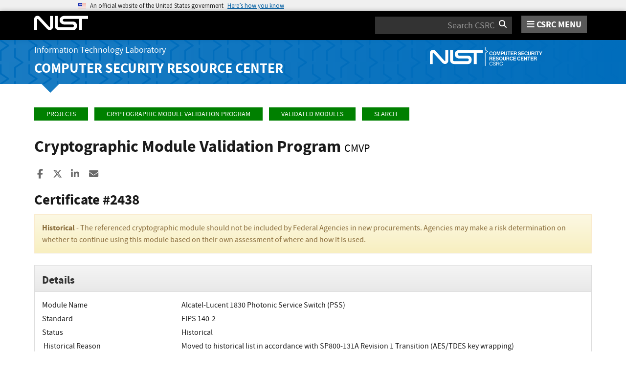

--- FILE ---
content_type: text/html; charset=utf-8
request_url: https://csrc.nist.gov/projects/cryptographic-module-validation-program/certificate/2438
body_size: 10489
content:
<!DOCTYPE html>
<html lang="en-us" xml:lang="en-us">
<head>
    <meta charset="utf-8" />
    <title>Cryptographic Module Validation Program | CSRC</title>
    <meta http-equiv="content-type" content="text/html; charset=UTF-8" />
    <meta http-equiv="content-style-type" content="text/css" />
    <meta http-equiv="content-script-type" content="text/javascript" />
    <meta name="viewport" content="width=device-width, initial-scale=1.0" />
    <meta name="msapplication-config" content="/CSRC/Media/images/favicons/browserconfig.xml" />
    <meta name="theme-color" content="#000000" />
    <meta name="google-site-verification" content="xbrnrVYDgLD-Bd64xHLCt4XsPXzUhQ-4lGMj4TdUUTA" />
    

	<meta name="description" content="Welcome to the&#160;CMVP  The Cryptographic Module Validation Program (CMVP) is a joint effort between the National Institute of Standards and Technology under the Department of Commerce&#160;and the&#160;Canadian Centre for Cyber Security, a branch of the Communications..." />

	<!-- dcterms meta information -->
	<meta name="dcterms.title" content="Cryptographic Module Validation Program | CSRC | CSRC" />
	<meta name="dcterms.description" content="Welcome to the&#160;CMVP  The Cryptographic Module Validation Program (CMVP) is a joint effort between the National Institute of Standards and Technology under the Department of Commerce&#160;and the&#160;Canadian Centre for Cyber Security, a branch of the Communications..." />
	<meta name="dcterms.creator" content="Computer Security Division, Information Technology Laboratory, National Institute of Standards and Technology, U.S. Department of Commerce" />
	<meta name="dcterms.date.created" scheme="ISO8601" content="2016-10-11" />
	<meta name="dcterms.date.reviewed" scheme="ISO8601" content="2026-01-05" />
	<meta name="dcterms.language" scheme="DCTERMS.RFC1766" content="EN-US" />

	<!-- Facebook OpenGraph Tags -->
	<meta name="og:site_name" content="CSRC | NIST" />
	<meta name="og:type" content="article" />
	<meta name="og:url" content="https://content.csrc.e1a.nist.gov/projects/cryptographic-module-validation-program/certificate/2438" />
	<meta name="og:title" content="Cryptographic Module Validation Program | CSRC | CSRC" />
	<meta name="og:description" content="Welcome to the&#160;CMVP  The Cryptographic Module Validation Program (CMVP) is a joint effort between the National Institute of Standards and Technology under the Department of Commerce&#160;and the&#160;Canadian Centre for Cyber Security, a branch of the Communications Security Establishment. The goal of the CMVP is to promote the use of validated&#160;cryptographic modules and provide Federal agencies with a security metric to use in procuring&#160;equipment containing validated cryptographic modules. CMVP has over 1,000 validated modules that are currently active, with over 5,000 modules validated since the beginning of the program.&#160;  Cryptographic and Security Testing Laboratories (CSTLs) verify each module&#160;meets a set of testable cryptographic and security requirements. Each CSTL submission reviewed and validated by CMVP. Each CSTL is an independent laboratory accredited by NVLAP.&#160;  As of September 22, 2020, CMVP began validating&#160;cryptographic modules to&#160;Federal Information Processing Standard (FIPS) 140-3, Security..." />

	<meta name="article:tag" content="cryptography; testing &amp; validation; hardware; software &amp; firmware" />
	<meta name="article:published_time" content="2016-10-11" />
		<meta name="article:modified_time" content="2026-01-05" />


    <link rel="apple-touch-icon" sizes="180x180" href="/images/icons/apple-touch-icon.png" />
    <link rel="icon" type="image/png" href="/images/icons/favicon-32x32.png" sizes="32x32" />
    <link rel="icon" type="image/png" href="/images/icons/favicon-16x16.png" sizes="16x16" />
    <link rel="manifest" href="/images/icons/manifest.json" />
    <link rel="mask-icon" href="/images/icons/safari-pinned-tab.svg" color="#000000" />
    <link href="/CSRC/Media/images/favicons/favicon.ico" type="image/x-icon" rel="shortcut icon" />
    <link href="/CSRC/Media/images/favicons/favicon.ico" type="image/x-icon" rel="icon" />
    <link href="/dist/app.css" rel="stylesheet" />
    
    <!-- Highlight.js -->
    <link href="/dist/highlight-js/github.css" rel="stylesheet" />
    
    <!-- USWDS Top -->
    <link href="/dist/uswds/css/uswds.css" type="text/css" rel="stylesheet" />
    <script type="text/javascript" src="/dist/uswds/js/uswds-init.min.js"></script>

    <!-- reCAPTCHA v3 -->
    <style>
    .grecaptcha-badge {
        visibility: hidden;
    }
    </style>

    
	<style type="text/css">
		.indent {
			margin-left: 10px;
		}

		.padrow {
			padding-bottom: 4px;
		}

		ul.unstyled-indented {
			list-style-type: none;
		}

		.validation, .scenario, .scenarioAlgorithm, .oe {
			border-bottom: 1px solid #dddddd;
		}

		.list-left15pxPadding {
			padding-left: 15px;
		}

		.striped:nth-of-type(even) {
			background-color: #eeeeee;
		}

		.showToggle[aria-expanded=false] .text-expanded {
			display: none;
		}

		.showToggle[aria-expanded=true] .text-collapsed {
			display: none;
		}

	</style>


    <script async type="text/javascript" id="_fed_an_ua_tag" src="https://dap.digitalgov.gov/Universal-Federated-Analytics-Min.js?agency=nist&subagency=csrc&pua=UA-66610693-15&yt=true&exts=xsd,xml,wav,mpg,mpeg,avi,rtf,webm,ogg,ogv,oga,map,otf,eot,svg,ttf,woff"></script>
    <style id="antiClickjackCss">
        body > * {
            display: none !important;
        }
        #antiClickjack {
            display: block !important;
        }
    </style>
    <noscript>
        <style id="antiClickjackNoScript">
            body > * { display: block !important; }
            #antiClickjack {
                display: none !important;
            }
        </style>
    </noscript>
    <script type="text/javascript" id="antiClickjackScript">
        if (self === top) {
            // no clickjacking
            var antiClickjack = document.getElementById("antiClickjackCss"); antiClickjack.parentNode.removeChild(antiClickjack);
        } else {
            setTimeout(tryForward(), 5000);
        }
        function tryForward() {
            top.location = self.location;
        }
    </script>
    <!-- Google tag (gtag.js) --> 
    <script async src="https://www.googletagmanager.com/gtag/js?id=G-TSQ0PLGJZP"></script> 
    <script>   window.dataLayer = window.dataLayer || [];   function gtag(){dataLayer.push(arguments);}   gtag('js', new Date());   gtag('config', 'G-TSQ0PLGJZP'); </script>
    <!-- Google Tag Manager -->
    <script>(function(w,d,s,l,i){w[l]=w[l]||[];w[l].push({'gtm.start':new Date().getTime(),event:'gtm.js'});var f=d.getElementsByTagName(s)[0],j=d.createElement(s),dl=l!='dataLayer'?'&l='+l:'';j.async=true;j.src='https://www.googletagmanager.com/gtm.js?id='+i+dl;f.parentNode.insertBefore(j,f);})(window,document,'script','dataLayer','GTM-MZQC4NCJ');</script>
    <!-- End Google Tag Manager -->
</head>
<body>
    <!-- Google Tag Manager (noscript) -->
    <noscript><iframe src="https://www.googletagmanager.com/ns.html?id=GTM-MZQC4NCJ" height="0" width="0" style="display:none;visibility:hidden"></iframe></noscript>
    <!-- End Google Tag Manager (noscript) -->
    <div id="antiClickjack" style="display: none;">
        <strong style="font-size: 1.6rem;">You are viewing this page in an unauthorized frame window.</strong>
        <p>This is a potential security issue, you are being redirected to <a href="https://csrc.nist.gov">https://csrc.nist.gov</a>.</p>
    </div>

    <section
    class="usa-banner"
    aria-label="Official website of the United States government">
    <div class="usa-accordion">
        <header class="usa-banner__header">
            <noscript>
                <p style="font-size: 0.85rem; font-weight: bold;">You have JavaScript disabled. This site requires JavaScript to be enabled for complete site functionality.</p>
            </noscript>
            <div class="usa-banner__inner">
                <div class="grid-col-auto">
                    <img
                        aria-hidden="true"
                        class="usa-banner__header-flag"
                        src="/dist/uswds/img/us_flag_small.png"
                        alt=""/>
                </div>
                <div class="grid-col-fill tablet:grid-col-auto" aria-hidden="true">
                    <p class="usa-banner__header-text">
                        An official website of the United States government
                    </p>
                    <p class="usa-banner__header-action">Here’s how you know</p>
                </div>
                <button
                    type="button"
                    class="usa-accordion__button usa-banner__button"
                    aria-expanded="false"
                    aria-controls="gov-banner-default">
                    <span class="usa-banner__button-text">Here’s how you know</span>
                </button>
            </div>
        </header>
        <div
            class="usa-banner__content usa-accordion__content"
            id="gov-banner-default">
            <div class="grid-row grid-gap-lg">
                <div class="usa-banner__guidance tablet:grid-col-6">
                    <img
                        class="usa-banner__icon usa-media-block__img"
                        src="/dist/uswds/img/icon-dot-gov.svg"
                        role="img"
                        alt=""
                        aria-hidden="true"/>
                    <div class="usa-media-block__body">
                        <p>
                            <strong>Official websites use .gov</strong><br/>A
                            <strong>.gov</strong> website belongs to an official government
                            organization in the United States.
                        </p>
                    </div>
                </div>
                <div class="usa-banner__guidance tablet:grid-col-6">
                    <img
                        class="usa-banner__icon usa-media-block__img"
                        src="/dist/uswds/img/icon-https.svg"
                        role="img"
                        alt=""
                        aria-hidden="true"/>
                    <div class="usa-media-block__body">
                        <p>
                            <strong>Secure .gov websites use HTTPS</strong><br/>A
                            <strong>lock</strong> (
                            <span class="icon-lock">
                                <svg
                                    xmlns="http://www.w3.org/2000/svg"
                                    width="52"
                                    height="64"
                                    viewBox="0 0 52 64"
                                    class="usa-banner__lock-image"
                                    role="img"
                                    aria-labelledby="banner-lock-description-default"
                                    focusable="false">
                                    <title id="banner-lock-title-default">Lock</title>
                                    <desc id="banner-lock-description-default">Locked padlock icon</desc>
                                    <path
                                        fill="#000000"
                                        fill-rule="evenodd"
                                        d="M26 0c10.493 0 19 8.507 19 19v9h3a4 4 0 0 1 4 4v28a4 4 0 0 1-4 4H4a4 4 0 0 1-4-4V32a4 4 0 0 1 4-4h3v-9C7 8.507 15.507 0 26 0zm0 8c-5.979 0-10.843 4.77-10.996 10.712L15 19v9h22v-9c0-6.075-4.925-11-11-11z"/>
                                </svg>
                            </span
                            >) or <strong>https://</strong> means you’ve safely connected to
                            the .gov website. Share sensitive information only on official,
                            secure websites.
                        </p>
                    </div>
                </div>
            </div>
        </div>
    </div>
</section>

    <nav id="navbar" class="navbar">
    <div id="nist-menu-container" class="container">
        <div class="row">
            <!-- Brand -->
            <div class="col-xs-6 col-md-4 navbar-header">
                <a class="navbar-brand" href="https://www.nist.gov" target="_blank" id="navbar-brand-image">
                    <img src="/CSRC/media/images/svg/nist-logo.svg" alt="National Institute of Standards and Technology" width="110" height="30">
                </a>
            </div>
            <div class="col-xs-6 col-md-8 navbar-nist-logo">
                <div class="form-inline hidden-sm hidden-xs">
                    <form name="site-search" id="site-search-form" action="/search" method="GET">
                        <label for="search-csrc-query" class="element-invisible">Search</label>
                        <input autocomplete="off" class="form-control" id="search-csrc-query" name="keywords" type="text" size="15" maxlength="128" placeholder="Search CSRC" />
                        <input type="hidden" name="ipp" value="25" />
                        <input type="hidden" name="sortBy" value="relevance" />
                        <input type="hidden" name="showOnly" value="publications,projects,news,events,presentations,glossary,topics" />
                        <input type="hidden" name="topicsMatch" value="ANY" />
                        <input type="hidden" name="status" value="Final,Draft" />
                        <button type="submit" id="search-csrc-submit-btn" class="form-submit">
                            <span class="element-invisible">Search</span>
                            <i class="fa fa-search"></i>
                        </button>
                    </form>
                </div>
                <span id="nvd-menu-button" class="pull-right">
                    <a href="#" id="nvd-menu-button-link">
                        <span class="fa fa-bars"></span>
                        <span id="nvd-menu-full-text">CSRC MENU</span>
                    </a>
                </span>
            </div>
        </div>
    </div>

    <div class="form-inline hidden-md hidden-lg">
        <form name="site-search-mobile" id="site-search-form-mobile" action="/search" method="GET">
            <label for="search-csrc-query-mobile" class="element-invisible">Search</label>
            <input autocomplete="off" class="form-control" id="search-csrc-query-mobile" name="keywords" type="text" size="15" maxlength="128" placeholder="Search CSRC" />
            <button type="submit" id="search-csrc-submit-btn-mobile" class="form-submit">
                <span class="element-invisible">Search</span>
                <i class="fa fa-search"></i>
            </button>
        </form>
    </div>
    <div class="main-menu-row container">
        <!-- Collect the nav links, forms, and other content for toggling -->
        <div id="main-menu-drop" class="col-lg-12" style="display: none;">
            <ul>
                <li><a href="/projects">Projects</a></li>
                <li>
                    <a href="/publications">
                        Publications
                        <span class="expander fa fa-plus" id="main-menu-pubs-expander" data-expander-name="publications" data-expanded="false">
                            <span class="element-invisible">Expand or Collapse</span>
                        </span>
                    </a>
                    <div style="display: none;" class="sub-menu" data-expander-trigger="publications" id="main-menu-pubs-expanded">
                        <div class="row">
                            <div class="col-lg-4">
                                <p><a href="/publications/drafts-open-for-comment">Drafts for Public Comment</a></p>
                                <p><a href="/publications/draft-pubs">All Public Drafts</a></p>
                                <p><a href="/publications/final-pubs">Final Pubs</a></p>
                                <p><a href="/publications/fips">FIPS <small>(standards)</small></a></p>
                            </div>
                            <div class="col-lg-4">
                                <p><a href="/publications/sp">Special Publications (SP<small>s</small>)</a></p>
                                <p><a href="/publications/ir">IR <small>(interagency/internal reports)</small></a></p>
                                <p><a href="/publications/cswp">CSWP <small>(cybersecurity white papers)</small></a></p>
                                <p><a href="/publications/itl-bulletin">ITL Bulletins</a></p>
                            </div>
                            <div class="col-lg-4">
                                <p><a href="/publications/project-description">Project Descriptions</a></p>
                                <p><a href="/publications/journal-article">Journal Articles</a></p>
                                <p><a href="/publications/conference-paper">Conference Papers</a></p>
                                <p><a href="/publications/book">Books</a></p>
                            </div>
                        </div>
                    </div>
                </li>
                <li>
                    <a href="/topics">
                        Topics
                        <span class="expander fa fa-plus" id="main-menu-topics-expander" data-expander-name="topics" data-expanded="false">
                            <span class="element-invisible">Expand or Collapse</span>
                        </span>
                    </a>
                    <div style="display: none;" class="sub-menu" data-expander-trigger="topics" id="main-menu-topics-expanded">
                        <div class="row">
                            <div class="col-lg-4">
                                <p><a href="/Topics/Security-and-Privacy">Security & Privacy</a></p>
                                <p><a href="/Topics/Applications">Applications</a></p>
                            </div>
                            <div class="col-lg-4">
                                <p><a href="/Topics/Technologies">Technologies</a></p>
                                <p><a href="/Topics/Sectors">Sectors</a></p>
                            </div>
                            <div class="col-lg-4">
                                <p><a href="/Topics/Laws-and-Regulations">Laws & Regulations</a></p>
                                <p><a href="/Topics/Activities-and-Products">Activities & Products</a></p>
                            </div>
                        </div>
                    </div>
                </li>
                <li><a href="/news">News & Updates</a></li>
                <li><a href="/events">Events</a></li>
                <li><a href="/glossary">Glossary</a></li>
                <li>
                    <a href="/about">
                        About CSRC
                        <span class="expander fa fa-plus" id="main-menu-about-expander" data-expander-name="about" data-expanded="false">
                            <span class="element-invisible">Expand or Collapse</span>
                        </span>
                    </a>
                    <div style="display: none;" class="sub-menu" data-expander-trigger="about" id="main-menu-about-expanded">
                        <div class="row">
                            <div class="col-lg-6">
                                <p>
                                    <strong><a href="/Groups/Computer-Security-Division">Computer Security Division</a></strong><br />
                                    <ul>
                                        <li><a href="/Groups/Computer-Security-Division/Cryptographic-Technology">Cryptographic Technology</a></li>
                                        <li><a href="/Groups/Computer-Security-Division/Secure-Systems-and-Applications">Secure Systems and Applications</a></li>
                                        <li><a href="/Groups/Computer-Security-Division/Security-Components-and-Mechanisms">Security Components and Mechanisms</a></li>
                                        <li><a href="/Groups/Computer-Security-Division/Security-Engineering-and-Risk-Management">Security Engineering and Risk Management</a></li>
                                        <li><a href="/Groups/Computer-Security-Division/Security-Testing-Validation-and-Measurement">Security Testing, Validation, and Measurement</a></li>
                                    </ul>
                                </p>
                            </div>
                            <div class="col-lg-6">
                                <p>
                                    <strong><a href="/Groups/Applied-Cybersecurity-Division">Applied Cybersecurity Division</a></strong><br />
                                    <ul>
                                        <li><a href="/Groups/Applied-Cybersecurity-Division/Cybersecurity-and-Privacy-Applications">Cybersecurity and Privacy Applications</a></li>
                                        <li><a href="/Groups/Applied-Cybersecurity-Division/National-Cybersecurity-Center-of-Excellence">National Cybersecurity Center of Excellence (NCCoE)</a></li>
                                        <li><a href="https://www.nist.gov/nice/">National Initiative for Cybersecurity Education (NICE)</a></li>
                                    </ul>
                                </p>
                                <p>
                                    <a href="/contact">
                                        Contact Us
                                    </a>
                                </p>
                            </div>
                        </div>
                    </div>
                </li>
            </ul>
        </div><!-- /#mobile-nav-container -->
    </div>

</nav>

    <section id="itl-header" class="has-menu">
        <div class="itl-background"></div>
            <div class="container">
                <div class="row">
                    <div class="col-sm-12 col-md-8">
                        <div class="hidden-xs hidden-sm" id="itl-header-lg">
                            <a href="https://www.nist.gov/itl" target="_blank" id="itl-header-link">Information Technology Laboratory</a>
                        </div>
                        <div class="hidden-xs hidden-sm" id="csrc-header-lg">
                            <a href="/" id="csrc-header-link-lg">Computer Security Resource Center</a>
                        </div>
                    </div>
                    <div class="col-sm-12 col-md-4">
                        <div class="hidden-xs hidden-sm hidden-md">
                            <a id="logo-csrc-lg" href="/"><img id="img-logo-csrc-lg" src="/CSRC/Media/images/nist-logo-csrc-white.svg" alt="CSRC Logo" class="csrc-header-logo"></a>
                        </div>
                        <div class="hidden-lg">
                            <a id="logo-csrc-sm" href="/"><img id="img-logo-csrc-sm" src="/CSRC/Media/images/nist-logo-csrc-white.svg" alt="CSRC Logo" class="csrc-header-logo"></a>
                        </div>
                    </div>
                </div>
            </div>
    </section>

    <div id="body-section" class="container">
        
        




<ol class="breadcrumb">
	<a href="/projects" class="breadcrumb-link">Projects</a>
	<a href="/projects/cryptographic-module-validation-program" class="breadcrumb-link">Cryptographic Module Validation Program</a>
	<a href="/projects/cryptographic-module-validation-program/validated-modules" class="breadcrumb-link">Validated Modules</a>
	<a href="/projects/cryptographic-module-validation-program/validated-modules/search" class="breadcrumb-link">Search</a>
</ol>

	<h1 id="projectName">Cryptographic Module Validation Program <small id="project-acronym">CMVP</small></h1>


<div class="page-social-buttons" id=&quot;news-social-buttons&quot;>
    <a href="https://www.facebook.com/sharer/sharer.php?u=https%3A%2F%2Fcsrc.nist.gov%2Fprojects%2Fcryptographic-module-validation-program%2Fcertificate%2F2438" class="social-facebook"><i class="fa fa-facebook fa-fw" aria-hidden="true"></i><span class="sr-only">Share to Facebook</span></a>
    <a href="https://x.com/share?url=https%3A%2F%2Fcsrc.nist.gov%2Fprojects%2Fcryptographic-module-validation-program%2Fcertificate%2F2438" class="social-twitter"><i class="fa-brands fa-x-twitter"></i><span class="sr-only">Share to X</span></a>
    <a href="https://www.linkedin.com/shareArticle?mini=true&amp;url=https%3A%2F%2Fcsrc.nist.gov%2Fprojects%2Fcryptographic-module-validation-program%2Fcertificate%2F2438&amp;source=csrc.nist.gov" class="social-linked-in"><i class="fa fa-linkedin fa-fw" aria-hidden="true"></i><span class="sr-only">Share to LinkedIn</span></a>
    <a href="/cdn-cgi/l/email-protection#[base64]" class="social-email"><i class="fa fa-envelope fa-fw" aria-hidden="true"></i><span class="sr-only">Share ia Email</span></a>
</div>


<div class="row visible-sm visible-xs visible-md">
	<div class="col-sm-12">
        <div class="bs-callout bs-callout-subnav" id="projectLinksContainer-sm">
            <h4><i class="fa fa-link"></i> Project Links</h4>
            <div class="project-icons-container">
                <span>
                    <a href="/projects/cryptographic-module-validation-program" id="NavOverviewLink-sm">
                        <i class="fa fa-info-circle"></i> Overview
                    </a>
                </span>
                <span>
                    <a href="/Projects/cryptographic-module-validation-program/faqs" id="NavFaqsLink-sm">
                        <i class="fa fa-question-circle"></i> FAQs
                    </a>
                </span>
                                <span>
                    <a href="/Projects/cryptographic-module-validation-program/news" id="NavNewsLink-sm" data-count="2">
                        <i class="fa fa-newspaper-o"></i> News &amp; Updates
                    </a>
                </span>
                                                <span>
                    <a href="/Projects/cryptographic-module-validation-program/publications" id="NavPubsLink-sm" data-count="10">
                        <i class="fa fa-file-text"></i> Publications
                    </a>
                </span>
                            </div>
        </div>
	</div>
</div>

	<div class="row">
		<div class="col-sm-12">
			<div class="row" id="titleRow">
				<div class="col-md-12">
					<div>
						<h3>Certificate #2438<asp:Label runat="server" ID=""></asp:Label></h3>
							<div class="alert alert-warning" role="alert">
								<b>Historical</b> - The referenced cryptographic module should not be included by Federal Agencies in new procurements. Agencies may make a risk determination on whether to continue using this module based on their own assessment of where and how it is used.
							</div>
											</div>
				</div>
			</div>
			<div class="row">
				<div class="col-md-12">
					<div class="panel panel-default">
						<div class="panel-heading">
							<h4 class="panel-title">Details</h4>
						</div>
						<div class="panel-body">
								<div class="row padrow">
									<div class="col-md-3">
										<span>Module Name</span>
									</div>
									<div class="col-md-9" id="module-name">
										Alcatel-Lucent 1830 Photonic Service Switch (PSS)
									</div>
								</div>
							<div class="row padrow">
								<div class="col-md-3">
									Standard
								</div>
								<div class="col-md-9" id="module-standard">
									FIPS
									140-2
								</div>
							</div>
							<div class="row padrow">
								<div class="col-md-3">
									Status
								</div>
								<div class="col-md-9">
									Historical
								</div>
							</div>
																							<div class="row padrow">
										<div class="col-md-3">
											&nbsp;Historical Reason
										</div>
										<div class="col-md-9">
											Moved to historical list in accordance with SP800-131A Revision 1 Transition (AES/TDES key wrapping)
										</div>
									</div>
																					<div class="row padrow">
								<div class="col-md-3">
									<span>Overall Level</span>
								</div>
								<div class="col-md-9">
									2
								</div>
							</div>
								<div class="row padrow">
									<div class="col-md-3">
										<span>Caveat</span>
									</div>
									<div class="col-md-9">
										<span class="alert-danger">When operated in FIPS mode with the tamper evident seals installed as indicated in the Security Policy and configured according to Section 3.1 of the Security Policy</span>
										
									</div>
								</div>
																						<div class="row padrow">
									<div class="col-md-3">
										<span>Security Level Exceptions</span>
									</div>
									<div class="col-md-9">
										<ul class="list-left15pxPadding">
												<li>Roles, Services, and Authentication: Level 3</li>
												<li>Mitigation of Other Attacks: N/A</li>
										</ul>
									</div>
								</div>							<div class="row padrow">
								<div class="col-md-3">
									<span>Module Type</span>
								</div>
								<div class="col-md-9">
									Hardware
								</div>
							</div>
							<div class="row padrow">
								<div class="col-md-3">
									<span>Embodiment</span>
								</div>
								<div class="col-md-9" id="embodiment-name">
									Multi-chip standalone
								</div>
							</div>
								<div class="row padrow">
									<div class="col-md-3">
										<span>Description</span>
									</div>
									<div class="col-md-9">
										The 1830 PSS is a scalable, next-generation Dense Wave Division Multipexer (DWDM) platform that supports data center aggregation for Ethernet, Fiber Channel (FC) and other protocols. Multiprotocol services can then be dynamically and flexibly transported over metro and long-haul spans, using Tunable and Reconfigurable Optical Add-Drop Multiplexers (T-ROADMs) for optical wavelengths. The 1830 PSS enables transparent L2 Ethernet or FC and L3 IP services over the optical link.
									</div>
								</div>
							
								<div class="row padrow">
									<div class="col-md-3">
										<span>Approved Algorithms</span>
									</div>
									<div class="col-md-9">
										<table class="table table-condensed table-striped nolinetable" id="fips-algo-table">
											<tbody>
													<tr>
														<td class="text-nowrap">AES</td>
														<td>Certs. #<a href="../../Cryptographic-Algorithm-Validation-Program/details?source=AES&number=2828">2828</a>, #<a href="../../Cryptographic-Algorithm-Validation-Program/details?source=AES&number=2829">2829</a> and #<a href="../../Cryptographic-Algorithm-Validation-Program/details?source=AES&number=2830">2830</a></td>
													</tr>
													<tr>
														<td class="text-nowrap">CVL</td>
														<td>Certs. #<a href="../../Cryptographic-Algorithm-Validation-Program/details?source=Component&number=255">255</a> and #<a href="../../Cryptographic-Algorithm-Validation-Program/details?source=Component&number=256">256</a></td>
													</tr>
													<tr>
														<td class="text-nowrap">SHS</td>
														<td>Certs. #<a href="../../Cryptographic-Algorithm-Validation-Program/details?source=SHS&number=2370">2370</a> and #<a href="../../Cryptographic-Algorithm-Validation-Program/details?source=SHS&number=2371">2371</a></td>
													</tr>
											</tbody>
										</table>
									</div>
								</div>


								<div class="row padrow">
									<div class="col-md-3">
										<span>
											Other Algorithms
										</span>
									</div>
									<div class="col-md-9">
										MD5; AES (Certs. #2829 and #2830, key wrapping)
									</div>
								</div>
																						<div class="row padrow">
									<div class="col-md-3">
										<span>Hardware Versions</span>
									</div>
									<div class="col-md-9">
										WOCUATAUAB / 3KC12841AA 02 [1], WOM3P00CRC / 8DG59859AA 03 [2], WOMNW00ERB / 8DG59319AA 02 [3], EC PSS-4 (3KC-12828-ABAC) [1], E4PFDCAK [1], 11QPEN4 [1-3], 10G MR XFP [1-3], 10GBASE-SR XFP [1-3], 1AB396080001 [1-3], X8FCLC-L [1-3], X8FCSN-I [1-3], XL-64TU XFP [1-3], EC PSS-16/PSS-32 (8DG59241AD) [2,3], PF (-48V DC) PSS-16, 20A [2], 8DG-59418-AA [1-3], PF (-48V DC) PSS-32, 20A [3], 8DG-61258-GAAA-TSZZA [3], with FIPS Kits 3KC-13452-AAAA [1], 3KC-13453-AAAA [1], 8DG-62678-AAAA [2] and 8DG-62677-AAAA [3]
									</div>
								</div>
																						<div class="row padrow">
									<div class="col-md-3">
										<span>Firmware Versions</span>
									</div>
									<div class="col-md-9">
										1.3.1
									</div>
								</div>
													</div>
					</div>
				</div>
			</div>
			<div class="row">
				<div class="col-md-6">
					<div class="panel panel-default">
						<div class="panel-heading">
							<h4 class="panel-title">Vendor</h4>
						</div>
						<div class="panel-body">
								<a href="http://www.alcatel-lucent.com">Alcatel-Lucent</a>
							<br />
								<span class="indent">600 March Road</span><br />
																													<span class="indent">Ottawa, ON K2K 2E6</span><br />
															<span class="indent">Canada</span><br />
							<br />
							<div style="font-size: 0.9em;">
										<span>
											Naren V. Patel<br />
<span class="indent"><a href="/cdn-cgi/l/email-protection" class="__cf_email__" data-cfemail="2967485b4c470779485d4c456948454a485d4c4504455c4a4c475d074a4644">[email&#160;protected]</a></span><br />											<span class="indent">Phone: 978-952-7274</span><br />																					</span>
							</div>
						</div>
					</div>
				</div>
				<div class="col-md-6">
					<div class="panel panel-default">
						<div class="panel-heading">
							<h4 class="panel-title">Related Files</h4>
						</div>
						<div class="panel-body">
							<a href="/CSRC/media/projects/cryptographic-module-validation-program/documents/security-policies/140sp2438.pdf">Security Policy</a><br />
															<a href="/CSRC/media/projects/cryptographic-module-validation-program/documents/certificates/FIPS140ConsolidatedCertList0057.pdf">Consolidated Certificate</a><br />
						</div>
					</div>
					<div class="panel panel-default">
						<div class="panel-heading">
							<h4 class="panel-title">Validation History</h4>
						</div>
						<div class="panel-body">
							<table class="table table-condensed table-striped nolinetable" id="validation-history-table">
								<thead>
									<tr>
										<th>Date</th>
										<th>Type</th>
										<th>Lab</th>
									</tr>
								</thead>
								<tbody>
										<tr>
											<td class="text-nowrap">9/3/2015</td>
											<td>Initial</td>
											<td>EWA - Canada</td>
										</tr>
								</tbody>
							</table>
						</div>
					</div>
				</div>
			</div>


		</div>

	</div>


        <div id="footer-pusher"></div>

    </div>

    

    <footer id="footer">
    <div class="container">

        <div class="row">
            <div class="col-sm-6">
                <span class="hidden-xs">
                    <a href="https://www.nist.gov" title="National Institute of Standards and Technology" rel="home" target="_blank" class="footer-nist-logo" id="footer-nist-logo-link">
                        <img src="/CSRC/Media/images/nist-logo-brand-white.svg" alt="National Institute of Standards and Technology logo" id="footer-nist-logo" />
                    </a>
                </span>

                <div class="row footer-contact-container">
                    <div class="col-sm-12" id="footer-address">
                        <strong>HEADQUARTERS</strong><br>
                        100 Bureau Drive<br>
                        Gaithersburg, MD 20899
                    </div>
                </div>
            </div>
            <div class="col-sm-6">
                <ul class="social-list text-right" style="display: block;">
                    <li class="field-item service-twitter list-horiz">
                        <a href="https://x.com/NISTCyber" class="social-btn social-btn--large extlink ext" id="footer-social-twitter-link">
                            <i class="fa-brands fa-x-twitter fa-fw"><span class="element-invisible">X</span></i><span class="ext"><span class="element-invisible"> (link is external)</span></span>
                        </a>
                    </li>
                    <li class="field-item service-facebook list-horiz">
                        <a href="https://www.facebook.com/NIST" class="social-btn social-btn--large extlink ext" id="footer-social-facebook-link">
                            <i class="fa fa-facebook fa-fw"><span class="element-invisible">facebook</span></i><span class="ext"><span class="element-invisible"> (link is external)</span></span>
                        </a>

                    </li>
                    <li class="field-item service-linkedin list-horiz">
                        <a href="https://www.linkedin.com/company/nist" class="social-btn social-btn--large extlink ext" id="footer-social-linkedin-link">
                            <i class="fa fa-linkedin fa-fw"><span class="element-invisible">linkedin</span></i><span class="ext"><span class="element-invisible"> (link is external)</span></span>
                        </a>

                    </li>
                    <li class="field-item service-instagram list-horiz">
                        <a href="https://www.instagram.com/usnistgov/" class="social-btn social-btn--large extlink ext" id="footer-social-instagram-link">
                            <i class="fa fa-instagram fa-fw"><span class="element-invisible">instagram</span></i>
                            <span class="ext"><span class="element-invisible"> (link is external)</span></span>
                        </a>

                    </li>
                    <li class="field-item service-youtube list-horiz">
                        <a href="https://www.youtube.com/user/USNISTGOV" class="social-btn social-btn--large extlink ext" id="footer-social-youtube-link">
                            <i class="fa fa-youtube fa-fw"><span class="element-invisible">youtube</span></i><span class="ext"><span class="element-invisible"> (link is external)</span></span>
                        </a>

                    </li>
                    <li class="field-item service-rss list-horiz">
                        <a href="https://www.nist.gov/news-events/nist-rss-feeds" class="social-btn social-btn--large extlink" id="footer-social-rss-link">
                            <i class="fa fa-rss fa-fw"><span class="element-invisible">rss</span></i>
                        </a>

                    </li>
                    <li class="field-item service-govdelivery list-horiz last">
                        <a href="https://public.govdelivery.com/accounts/USNIST/subscriber/new?qsp=USNIST_3" class="social-btn social-btn--large extlink ext" title="Subscribe to CSRC and publication updates, and other NIST cybersecurity news" id="footer-social-govdelivery-link">
                            <i class="fa fa-envelope fa-fw"><span class="element-invisible">govdelivery</span></i><span class="ext"><span class="element-invisible"> (link is external)</span></span>
                        </a>
                    </li>
                </ul>
                <p class="text-right">
                    Want updates about CSRC and our publications?
                    <a href="https://public.govdelivery.com/accounts/USNIST/subscriber/new?qsp=USNIST_3" class="btn btn-lg btn-primary" style="background-color: #12659c!important; border-color: #12659c!important;" id="footer-subscribe-link">Subscribe</a>
                </p>
            </div>
        </div>
        <div class="row hidden-sm hidden-md hidden-lg">
            <div class="col-sm-12">
                <a href="https://www.nist.gov" title="National Institute of Standards and Technology" rel="home" target="_blank" class="footer-nist-logo" id="footer-bottom-nist-logo-link">
                    <img src="/CSRC/Media/images/logo_rev.png" alt="National Institute of Standards and Technology logo" id="footer-bottom-nist-logo" />
                </a>
            </div>
        </div>

        <div class="row">
            <div class="col-sm-6">
                <p>
                    <a href="/about/contact" id="footer-contact-us-link">Contact Us</a> |
                    <a href="https://www.nist.gov/about-nist/visit" style="display: inline-block;" id="footer-org-link">Our Other Offices</a>
                </p>
            </div>
            <div class="col-sm-6">
                <span class="pull-right text-right">
                    Send inquiries to <a href="/cdn-cgi/l/email-protection#ceadbdbcade3a7a0bfbba7bcb78ea0a7bdbae0a9a1b8f1bdbbaca4abadbaf38d9d9c8dee87a0bfbba7bcb7" style="display: inline-block;" id="footer-inquiries-link"><span class="__cf_email__" data-cfemail="3d5e4e4f5e1054534c48544f447d53544e49135a524b">[email&#160;protected]</span></a>
                </span>
            </div>
        </div>

        <div class="row">
            <div class="footer-bottom-links-container" id="footer-bottom-links-container">
                <ul>
                  <li><a href="https://www.nist.gov/privacy-policy">Site Privacy</a></li>
                  <li><a href="https://www.nist.gov/oism/accessibility">Accessibility</a></li>
                  <li><a href="https://www.nist.gov/privacy">Privacy Program</a></li>
                  <li><a href="https://www.nist.gov/oism/copyrights">Copyrights</a></li>
                  <li><a href="https://www.commerce.gov/vulnerability-disclosure-policy">Vulnerability Disclosure</a></li>
                  <li><a href="https://www.nist.gov/no-fear-act-policy">No Fear Act Policy</a></li>
                  <li><a href="https://www.nist.gov/foia">FOIA</a></li>
                  <li><a href="https://www.nist.gov/environmental-policy-statement">Environmental Policy</a></li>
                  <li><a href="https://www.nist.gov/summary-report-scientific-integrity">Scientific Integrity</a></li>
                  <li><a href="https://www.nist.gov/nist-information-quality-standards">Information Quality Standards</a></li>
                  <li><a href="https://www.commerce.gov/">Commerce.gov</a></li>
                  <li><a href="https://www.science.gov/">Science.gov</a></li>
                  <li><a href="https://www.usa.gov/">USA.gov</a></li>
                  <li><a href="https://vote.gov/">Vote.gov</a></li>
                </ul>
            </div>
        </div>
    </div>
</footer>

    <script data-cfasync="false" src="/cdn-cgi/scripts/5c5dd728/cloudflare-static/email-decode.min.js"></script><script type="text/javascript" src="/dist/js/quick-collapse.js"></script>
<script type="text/javascript" src="/dist/app.bundle.js"></script>
<!-- USWDS Bottom -->
<script type="text/javascript" src="/dist/uswds/js/uswds.min.js"></script>

    

    <script>(function(){function c(){var b=a.contentDocument||a.contentWindow.document;if(b){var d=b.createElement('script');d.innerHTML="window.__CF$cv$params={r:'9bfc1e850f8fe7af',t:'MTc2ODcxODYxOA=='};var a=document.createElement('script');a.src='/cdn-cgi/challenge-platform/scripts/jsd/main.js';document.getElementsByTagName('head')[0].appendChild(a);";b.getElementsByTagName('head')[0].appendChild(d)}}if(document.body){var a=document.createElement('iframe');a.height=1;a.width=1;a.style.position='absolute';a.style.top=0;a.style.left=0;a.style.border='none';a.style.visibility='hidden';document.body.appendChild(a);if('loading'!==document.readyState)c();else if(window.addEventListener)document.addEventListener('DOMContentLoaded',c);else{var e=document.onreadystatechange||function(){};document.onreadystatechange=function(b){e(b);'loading'!==document.readyState&&(document.onreadystatechange=e,c())}}}})();</script><script defer src="https://static.cloudflareinsights.com/beacon.min.js/vcd15cbe7772f49c399c6a5babf22c1241717689176015" integrity="sha512-ZpsOmlRQV6y907TI0dKBHq9Md29nnaEIPlkf84rnaERnq6zvWvPUqr2ft8M1aS28oN72PdrCzSjY4U6VaAw1EQ==" data-cf-beacon='{"version":"2024.11.0","token":"9ef5b487afff42a68917b2d63593a474","server_timing":{"name":{"cfCacheStatus":true,"cfEdge":true,"cfExtPri":true,"cfL4":true,"cfOrigin":true,"cfSpeedBrain":true},"location_startswith":null}}' crossorigin="anonymous"></script>
</body>
</html>


--- FILE ---
content_type: application/javascript
request_url: https://csrc.nist.gov/dist/js/quick-collapse.js
body_size: -2
content:
const bannerBtn=document.getElementById("gov-banner-button"),govBanner=document.getElementById("gov-banner");bannerBtn&&govBanner&&(bannerBtn.setAttribute("aria-expanded","false"),govBanner.setAttribute("aria-expanded","false"),govBanner.classList.remove("in"));const advSrchBtn=document.getElementById("searchAdvancedSectionButton"),advSrchSec=document.getElementById("searchAdvancedSection");advSrchBtn&&advSrchSec&&"True"!==advSrchBtn.getAttribute("data-leave-expanded")&&(advSrchBtn.setAttribute("aria-expanded","false"),advSrchSec.setAttribute("aria-expanded","false"),advSrchSec.classList.remove("in"));